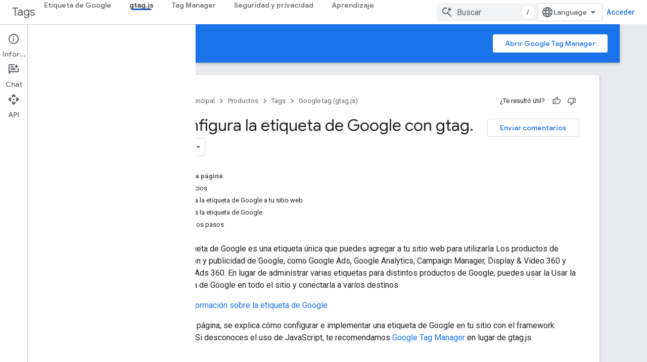

--- FILE ---
content_type: text/javascript
request_url: https://www.gstatic.com/devrel-devsite/prod/v5ecaab6967af5bdfffc1b93fe7d0ad58c271bf9f563243cec25f323a110134f0/developers/js/devsite_devsite_video_module__es_419.js
body_size: -865
content:
(function(_ds){var window=this;try{customElements.define("devsite-video",_ds.tO)}catch(a){console.warn("devsite.app.customElement.DevsiteVideo",a)};})(_ds_www);


--- FILE ---
content_type: text/javascript
request_url: https://www.gstatic.com/devrel-devsite/prod/v5ecaab6967af5bdfffc1b93fe7d0ad58c271bf9f563243cec25f323a110134f0/developers/js/devsite_devsite_code_module__es_419.js
body_size: -865
content:
(function(_ds){var window=this;try{customElements.define("devsite-code",_ds.OM)}catch(a){console.warn("devsite.app.customElement.DevsiteCode",a)};})(_ds_www);


--- FILE ---
content_type: text/javascript
request_url: https://www.gstatic.com/devrel-devsite/prod/v5ecaab6967af5bdfffc1b93fe7d0ad58c271bf9f563243cec25f323a110134f0/developers/js/devsite_devsite_concierge_module__es_419.js
body_size: -866
content:
(function(_ds){var window=this;var VT=function(){return"devsite-concierge"},mFa=function(a){a.eventHandler.listen(a,"devsite-concierge-close-panel",()=>{document.body.getAttribute("concierge")==="modal"&&(a.dispatchEvent(new CustomEvent("devsite-sitemask-hide",{bubbles:!0})),a.Ng=!1);_ds.Qv(a,{type:"sidePanel",name:"closed",metadata:{id:a.Ud,name:a.tagName.toLowerCase(),action:"close button click"}});WT(a,!0)});a.eventHandler.listen(a,"devsite-concierge-open-panel",c=>{c=c.getBrowserEvent().detail.ZC;a.o(c,!0)});a.eventHandler.listen(document.body,
"devsite-sitemask-hidden",()=>{document.body.getAttribute("concierge")==="modal"&&(a.Ng=!1,_ds.Pv(a,"concierge","open",document.body))});a.eventHandler.listen(a,"devsite-concierge-fullscreen-panel",()=>{a.Ng=!0;_ds.Pv(a,"concierge","modal",document.body);a.dispatchEvent(new CustomEvent("devsite-sitemask-show",{bubbles:!0}));_ds.Qv(a,{type:"sidePanel",name:"fullscreen",metadata:{id:a.Ud,name:a.tagName.toLowerCase()}})});a.eventHandler.listen(a,"devsite-concierge-dock-panel",c=>{c=c.getBrowserEvent();
a.Ng=!1;_ds.Pv(a,"concierge","open",document.body);c&&c.detail&&c.detail.hideSitemask&&a.dispatchEvent(new CustomEvent("devsite-sitemask-hide",{bubbles:!0}))});a.eventHandler.listen(a,"devsite-concierge-set-notification",c=>{c=c.getBrowserEvent();lFa(a,c)});a.eventHandler.listen(a,"devsite-concierge-clear-notification",c=>{switch(c.getBrowserEvent().detail.tagName){case "devsite-concierge-ai-panel":a.pk=!1;a.Mm="";break;case "devsite-concierge-info-panel":a.ql=!1;a.Zn="";break;case "devsite-concierge-recommendations-panel":a.Ml=
!1;a.bp="";break;case "devsite-concierge-api-explorer-panel":a.qk=!1;a.Pm="";break;case "devsite-concierge-my-activity-panel":a.Fl=!1,a.Oo=""}});a.eventHandler.listen(document.body,"devsite-before-page-change",()=>{a.largeViewport||WT(a)});const b=window.matchMedia("(min-width: 1400px)");a.largeViewport=b.matches;a.eventHandler.listen(b,"change",c=>{c=c.getBrowserEvent().matches;a.largeViewport=c});a.eventHandler.listen(document.body,"devsite-page-changed",()=>{XT(a)});a.eventHandler.listen(document.body,
"devsite-viewport-change",c=>{c=c.getBrowserEvent().detail.viewport==="viewport--desktop";if(a.Mk)a.ox=c,_ds.ov(a);else if(!c){c=document.body.getAttribute("concierge")==="modal";const d=document.body.getAttribute("concierge")==="open";c&&(a.dispatchEvent(new CustomEvent("devsite-sitemask-hide",{bubbles:!0})),a.Ng=!1);d&&(a.panelOpen=!1);if(c||d)WT(a,!0),_ds.ov(a)}});if(a.Mk){let c;(c=window.document.getElementsByClassName("devsite-devguide-mobile-button").item(0))==null||c.addEventListener("click",
()=>{a.o("devsite-concierge-info-panel",!1)})}},XT=function(a){const b=_ds.E(),c=document.body.getAttribute("type");let d=document.body.hasAttribute("display-toc");if(c==="lcat"||c==="codelab")d=!1;else if(a.tenantId===1){if(b.pathname.match("^/learn[/]?")||b.pathname.match("^/community[/]?")||b.pathname.match("^/solutions[/]?"))d=!0;c==="profile"&&(d=!0)}d?_ds.Pv(a,"concierge",a.Ng?"modal":a.panelOpen?"open":"closed",document.body):_ds.Pv(a,"concierge","hide",document.body);return d},WT=async function(a,
b=!1){b&&await (await _ds.w()).getStorage().set("devguide_state","","CLOSED");await ZT(a,!1)},lFa=async function(a,b){const c=b.detail.tagName;b=b.detail.message;if(a.Ud!==c)switch(c){case "devsite-concierge-ai-panel":a.pk&&(a.pk=!1,a.Mm="",_ds.ov(a),await a.m);a.pk=!0;b&&(a.Mm=b);break;case "devsite-concierge-info-panel":a.ql&&(a.ql=!1,a.Zn="",_ds.ov(a),await a.m);a.ql=!0;b&&(a.Zn=b);break;case "devsite-concierge-recommendations-panel":a.Ml&&(a.Ml=!1,a.bp="",_ds.ov(a),await a.m);a.Ml=!0;b&&(a.bp=
b);break;case "devsite-concierge-api-explorer-panel":a.qk&&(a.qk=!1,a.Pm="",_ds.ov(a),await a.m);a.qk=!0;b&&(a.Pm=b);break;case "devsite-concierge-my-activity-panel":a.Fl&&(a.Fl=!1,a.Oo="",_ds.ov(a),await a.m),a.Fl=!0,b&&(a.Oo=b)}},$T=function(a,b,c=0){if(b!==document.body&&b.parentElement){var {x:d,y:e,height:f}=b.getBoundingClientRect();return e+f>c&&d>0&&d<window.innerWidth?b:$T(a,b.parentElement,c)}},nFa=async function(a,b){await _ds.w();var c,d,e;const f=((c=document)==null?void 0:(d=c.documentElement)==
null?void 0:(e=d.getAttribute("dir"))==null?void 0:e.toLowerCase())==="rtl";(c=document.querySelector("devsite-header"))&&await customElements.whenDefined("devsite-header");c=(c==null?void 0:c.qa())||0;if(a=$T(a,b,c)){var {x:g,y:h,width:k,height:l}=a.getBoundingClientRect();b=f?g+k:g;c=Math.max(h,c);d=f?Math.max(0,g):Math.min(g+k,window.innerWidth);e=Math.min(l-Math.abs(h),window.innerHeight);var m=Math.round(Math.max(5,(d-b)*.01));m=f?-m:m;var n=Math.round(Math.max(5,(e-c)*.01));g=b;h=c;for(var p=
document.elementFromPoint(g,h),q=!1;p===a||!a.contains(p)||!q;){p&&(q=p.getBoundingClientRect().top>=c);g+=m;f?g<d&&(g=b,h+=n):g>d&&(g=b,h+=n);if(h>e)return;p=document.elementFromPoint(g,h)}return p}},ZT=async function(a,b,c=""){a.Ud=c;if(a.panelOpen!==b)if(c=document.querySelector(".devsite-article-body")){var d=await nFa(a,c);d?(await _ds.Xg(),c=d.getBoundingClientRect().top||0,a.panelOpen=b,document.body.dispatchEvent(new CustomEvent("devsite-sticky-resize",{bubbles:!0})),await _ds.Ul(),a=d.getBoundingClientRect().top||
0,a-c!==0&&window.scrollBy({left:window.scrollX,top:a-c}),_ds.Yg()):a.panelOpen=b}else a.panelOpen=b},aU=function(a,b){a.panelOpen||_ds.Qv(a,{type:"sidePanel",name:"opened",metadata:{id:b,name:a.tagName.toLowerCase(),action:"menu item click"}});a.Ud!==b?(a.Da({category:"Developer Concierge",action:a.panelOpen?"Switch Tab":"Open Panel",label:b}),_ds.Qv(a,{type:"sidePanel",name:"tabClick",metadata:{id:b,name:a.tagName.toLowerCase()}}),a.o(b,!0)):a.Ng||(_ds.Qv(a,{type:"sidePanel",name:"closed",metadata:{id:b,
name:a.tagName.toLowerCase(),action:"menu item click"}}),WT(a,!0))},oFa=function(a,b,c,d){return c?d?(0,_ds.N)`<div class="devsite-concierge-notification-dot"></div>
      <div
        class="devsite-concierge-notification"
        @click="${()=>{aU(a,b)}}"
        >${d}</div
      >`:(0,_ds.N)`<div class="devsite-concierge-notification-dot"></div>`:(0,_ds.N)``},bU=function(a,b,c=!1){if(!c)return(0,_ds.N)``;a.oa.push(b);switch(b){case "devsite-concierge-ai-panel":return(0,_ds.N)` <devsite-concierge-ai-panel
          ?active="${a.Ud===b}">
        </devsite-concierge-ai-panel>`;case "devsite-concierge-info-panel":return(0,_ds.N)` <devsite-concierge-info-panel
          ?active="${a.Ud===b}">
        </devsite-concierge-info-panel>`;case "devsite-concierge-recommendations-panel":return(0,_ds.N)` <devsite-concierge-recommendations-panel
          ?active="${a.Ud===b}">
        </devsite-concierge-recommendations-panel>`;case "devsite-concierge-api-explorer-panel":return(0,_ds.N)` <devsite-concierge-api-explorer-panel
          ?active="${a.Ud===b}">
        </devsite-concierge-api-explorer-panel>`;case "devsite-concierge-my-activity-panel":return(0,_ds.N)` <devsite-concierge-my-activity-panel
          ?active="${a.Ud===b}">
        </devsite-concierge-my-activity-panel>`;default:return(0,_ds.N)` <div ?active="${a.Ud===b}">
          ${b} element missing
        </div>`}},cU=function(a,b,c,d,e,f=!1,g=!1,h=""){return f?(0,_ds.N)`
      <button class="${(0,_ds.Rt)({"devsite-concierge-menu-item--selected":a.Ud===b,"devsite-concierge-menu-item":!0,[`${b}--menu-item`]:!0})}"
          @click="${()=>{aU(a,b)}}"
          data-title="${d}">
        <div class="devsite-concierge-menu-icon" aria-hidden="true">
          ${e}
        </div>
        <div class="devsite-concierge-menu-title">
          ${c}
        </div>
        ${oFa(a,b,g,h)}
      </button>`:(0,_ds.N)``},pFa=function(a){return(0,_ds.N)` <div
      aria-label="${"Men\u00fa del panel lateral"}"
      aria-orientation="${a.Mk&&!a.Ng&&a.panelOpen&&a.ox?"horizontal":"vertical"}"
      class="devsite-concierge-menu"
      role="toolbar"
      @keydown="${b=>{if(b.key==="ArrowUp"||b.key==="ArrowDown"||b.key==="ArrowLeft"||b.key==="ArrowRight"){b.preventDefault();let c=0;const d=document.activeElement,e=a.querySelectorAll(".devsite-concierge-menu-item");d&&(c=[...e].indexOf(d));c=b.key==="ArrowUp"||b.key==="ArrowLeft"?c===0?e.length-1:c-1:c===e.length-1?0:c+1;e[c].focus()}}}">
      ${cU(a,"devsite-concierge-info-panel","Informaci\u00f3n","Informaci\u00f3n de la p\u00e1gina",_ds.axa,a.xt,a.ql,a.Zn)}
      ${cU(a,"devsite-concierge-ai-panel","Chat","Solicita informaci\u00f3n sobre esta p\u00e1gina",_ds.Bwa,a.ut,a.pk,a.Mm)}
      ${cU(a,"devsite-concierge-recommendations-panel","Contenido relacionado","P\u00e1ginas relacionadas",_ds.gxa,a.Dt,a.Ml,a.bp)}
      ${cU(a,"devsite-concierge-api-explorer-panel","API","Explorador de APIs",_ds.Mwa,a.vt,a.qk,a.Pm)}
      ${cU(a,"devsite-concierge-my-activity-panel","Reciente","Actividad reciente",(0,_ds.N)`<svg
    width="20"
    height="18"
    viewBox="0 0 20 18"
    fill="none"
    xmlns="http://www.w3.org/2000/svg">
    <path
      d="M17 12C15.7 12 14.6 12.84 14.18 14H9C7.9 14 7 13.1 7 12C7 10.9 7.9 10 9 10H11C13.21 10 15 8.21 15 6C15 3.79 13.21 2 11 2H5.82C5.4 0.84 4.3 0 3 0C1.34 0 0 1.34 0 3C0 4.66 1.34 6 3 6C4.3 6 5.4 5.16 5.82 4H11C12.1 4 13 4.9 13 6C13 7.1 12.1 8 11 8H9C6.79 8 5 9.79 5 12C5 14.21 6.79 16 9 16H14.18C14.59 17.16 15.69 18 17 18C18.66 18 20 16.66 20 15C20 13.34 18.66 12 17 12ZM3 4C2.45 4 2 3.55 2 3C2 2.45 2.45 2 3 2C3.55 2 4 2.45 4 3C4 3.55 3.55 4 3 4Z"
      fill="#1967D2" />
  </svg>`,a.zt,a.Fl,a.Oo)}
    </div>`},dU=class extends _ds.Rv{Wa(){return this}constructor(){super(["devsite-tooltip"]);this.Ng=this.Dt=this.zt=this.xt=this.vt=this.ut=!1;this.ox=_ds.sh()==="viewport--desktop";this.Ml=this.Fl=this.ql=this.qk=this.pk=this.Mk=!1;this.Ud=this.bp=this.Oo=this.Zn=this.Pm=this.Mm="";this.panelOpen=this.largeViewport=!1;this.eventHandler=new _ds.v;this.oa=[];this.ea="UNDEFINED";this.tenantId=0;_ds.Ov(this,(0,_ds.Tf)`concierge`)}async connectedCallback(){var a=await _ds.w();this.tenantId=a.getTenantId()||
0;this.Mk=await a.hasMendelFlagAccess("Concierge","enable_devguide_mobile_view");super.connectedCallback();mFa(this);if(XT(this)&&(a=_ds.E(),a.searchParams.has("devguide")))switch(a.searchParams.get("devguide")){case "ai":await this.o("devsite-concierge-ai-panel",!1);break;case "recommendations":await this.o("devsite-concierge-recommendations-panel",!1);break;case "api_explorer":await this.o("devsite-concierge-api-explorer-panel",!1);break;case "my_activity":await this.o("devsite-concierge-my-activity-panel",
!1);break;default:await this.o("devsite-concierge-info-panel",!1)}}disconnectedCallback(){super.disconnectedCallback();this.eventHandler.removeAll();document.body.removeAttribute("concierge")}async qa(a,b){await this.o("devsite-concierge-ai-panel");const c=this.querySelector("devsite-concierge-ai-panel"),d=_ds.E();d.search="";c&&await _ds.yN(c,{code:a,language:b,url:d.href})}async o(a,b=!1){b&&await (await _ds.w()).getStorage().set("devguide_state","","OPEN");await ZT(this,!0,a)}static get observedAttributes(){return["data-ai-panel",
"data-api-explorer-panel","data-info-panel","data-my-activity-panel","data-recommendations-panel"]}attributeChangedCallback(a){switch(a){case "data-ai-panel":this.ut=this.hasAttribute("data-ai-panel");_ds.Nv("devsite-concierge-ai-panel");break;case "data-info-panel":this.xt=this.hasAttribute("data-info-panel");_ds.Nv("devsite-concierge-info-panel");break;case "data-recommendations-panel":this.Dt=this.hasAttribute("data-recommendations-panel");_ds.Nv("devsite-concierge-recommendations-panel");break;
case "data-api-explorer-panel":this.vt=this.hasAttribute("data-api-explorer-panel");_ds.Nv("devsite-concierge-api-explorer-panel");break;case "data-my-activity-panel":this.zt=this.hasAttribute("data-my-activity-panel"),_ds.Nv("devsite-concierge-my-activity-panel")}}async j(a){super.j(a);this.oa.length>0&&_ds.Qv(this,{type:"sidePanel",name:"impression",metadata:{id:this.oa[0],name:this.tagName.toLowerCase()}});a.has("largeViewport")&&this.Ud===""&&this.largeViewport&&(this.ea=await (await _ds.w()).getStorage().get("devguide_state",
"")||"UNDEFINED",this.ea!=="CLOSED"&&(await this.o(this.oa[0]),this.Da({category:"Developer Concierge",action:"Opened by default"})))}updated(a){super.updated(a);a.has("panelOpen")&&XT(this)}ra(){return XT(this)}render(){return(0,_ds.N)` <div class="${(0,_ds.Rt)({"devsite-concierge-panel-open":this.panelOpen,"devsite-concierge-container ":!0,"mobile-view-not-enabled":!this.Mk})}">
      ${pFa(this)} ${(0,_ds.N)`<div class="devsite-concierge-panel">
      ${bU(this,"devsite-concierge-info-panel",this.xt)}
      ${bU(this,"devsite-concierge-ai-panel",this.ut)}
      ${bU(this,"devsite-concierge-recommendations-panel",this.Dt)}
      ${bU(this,"devsite-concierge-api-explorer-panel",this.vt)}
      ${bU(this,"devsite-concierge-my-activity-panel",this.zt)}
    </div>`}
    </div>`}};dU.prototype.attributeChangedCallback=dU.prototype.attributeChangedCallback;dU.getTagName=VT;_ds.y([_ds.I(),_ds.z("design:type",Object)],dU.prototype,"ut",void 0);_ds.y([_ds.I(),_ds.z("design:type",Object)],dU.prototype,"vt",void 0);_ds.y([_ds.I(),_ds.z("design:type",Object)],dU.prototype,"xt",void 0);_ds.y([_ds.I(),_ds.z("design:type",Object)],dU.prototype,"zt",void 0);_ds.y([_ds.I(),_ds.z("design:type",Object)],dU.prototype,"Dt",void 0);
_ds.y([_ds.I(),_ds.z("design:type",Object)],dU.prototype,"Ng",void 0);_ds.y([_ds.I(),_ds.z("design:type",Object)],dU.prototype,"ox",void 0);_ds.y([_ds.I(),_ds.z("design:type",Object)],dU.prototype,"Mk",void 0);_ds.y([_ds.I(),_ds.z("design:type",Object)],dU.prototype,"pk",void 0);_ds.y([_ds.I(),_ds.z("design:type",Object)],dU.prototype,"qk",void 0);_ds.y([_ds.I(),_ds.z("design:type",Object)],dU.prototype,"ql",void 0);_ds.y([_ds.I(),_ds.z("design:type",Object)],dU.prototype,"Fl",void 0);
_ds.y([_ds.I(),_ds.z("design:type",Object)],dU.prototype,"Ml",void 0);_ds.y([_ds.I(),_ds.z("design:type",Object)],dU.prototype,"Mm",void 0);_ds.y([_ds.I(),_ds.z("design:type",Object)],dU.prototype,"Pm",void 0);_ds.y([_ds.I(),_ds.z("design:type",Object)],dU.prototype,"Zn",void 0);_ds.y([_ds.I(),_ds.z("design:type",Object)],dU.prototype,"Oo",void 0);_ds.y([_ds.I(),_ds.z("design:type",Object)],dU.prototype,"bp",void 0);_ds.y([_ds.I(),_ds.z("design:type",Object)],dU.prototype,"Ud",void 0);
_ds.y([_ds.F({type:Boolean}),_ds.z("design:type",Object)],dU.prototype,"largeViewport",void 0);_ds.y([_ds.F({type:Boolean}),_ds.z("design:type",Object)],dU.prototype,"panelOpen",void 0);try{customElements.define(VT(),dU)}catch(a){console.warn("Unrecognized DevSite custom element - DevsiteConcierge",a)};})(_ds_www);


--- FILE ---
content_type: text/javascript
request_url: https://www.gstatic.com/devrel-devsite/prod/v5ecaab6967af5bdfffc1b93fe7d0ad58c271bf9f563243cec25f323a110134f0/developers/js/devsite_devsite_var_module__es_419.js
body_size: -854
content:
(function(_ds){var window=this;var uSa=function(){return(0,_ds.O)('<span class="devsite-var-input-wrapper"><button class="material-icons devsite-icon-close" tabindex="-1"></button></span>')},vSa=function(){return(0,_ds.O)('<input class="devsite-var-input" type="text" translate="no" spellcheck="false">')},wSa=function(a){return(0,_ds.O)('<span class="devsite-var-wrapper"><var spellcheck="false" is-upgraded>'+_ds.R(a.placeholder)+"</var></span>")},xSa=function(){return(0,_ds.O)('<button class="material-icons devsite-icon-edit" tabindex="-1"></button>')};var K2=function(){return"devsite-var"},ySa=async function(a){a.o=a.innerText;var b=a.getAttribute("label");b||(a.setAttribute("label",a.o),b=a.o);a.ra=b;b=_ds.rl(a,"devsite-code");a:{if(a.classList.contains("no-scope"))a.removeAttribute("scope");else if(!a.hasAttribute("scope")&&b){var c=!0;break a}c=!1}c&&a.setAttribute("scope",a.o);b&&(await customElements.whenDefined("devsite-code"),await b.ready());_ds.gq(a,wSa,{placeholder:a.innerText});a.m=a.querySelector("var");(c=a.getAttribute("scope"))&&
(c=await (await _ds.w()).getStorage().get(K2(),c))&&a.m&&(a.m.innerText=c);if(L2(a,b)){b=_ds.iq(xSa);_ds.$k(a.m,b,1);b=a.querySelector(".devsite-var-wrapper");a.ea=_ds.iq(uSa);_ds.$k(b,a.ea,0);a.j=_ds.iq(vSa);a.setAttribute("tabindex","0");let d;(d=a.m)==null||d.setAttribute("data-title",`${"Editar"} ${a.ra}`);let e;(e=a.m)==null||e.setAttribute("aria-label",`${"Editar"} ${a.ra}`)}a.removeAttribute("label")},L2=function(a,b){if(a.classList.contains("edit"))return!0;if(b){const c=b.querySelector("pre");
return!b.hasAttribute("no-copy")&&!(c==null?0:c.classList.contains("readonly"))&&!a.classList.contains("readonly")}return!1},BSa=function(a){a.eventHandler.listen(a,"focusin",()=>{a.hasAttribute("active")||(a.setAttribute("active",""),_ds.$k(a.ea,a.j,0),a.j&&(a.j.value=a.innerText,a.j.select()),a.setAttribute("tabindex","-1"))});a.j&&(a.eventHandler.listen(a.j,"focusout",()=>{a.removeAttribute("active");a.ea&&a.j&&a.ea.removeChild(a.j);a.setAttribute("tabindex","0")}),a.eventHandler.listen(a.j,"change",
b=>{zSa(a,b.target.value);ASa(a)}));a.eventHandler.listen(a,"keydown",b=>{if(b.key==="Enter"||b.key==="Escape"){let c;(c=a.j)==null||c.blur()}});a.eventHandler.listen(a,"input",b=>{if(!a.xa){if(a.hasAttribute("scope")){const c=a.getAttribute("scope");a.qa=[...document.querySelectorAll(`devsite-var[${"scope"}="${c}"]`)]}else a.qa=[a];a.Da({category:"Site-Wide Custom Events",action:"New Placeholder Edited",label:a.o,value:a.qa.length});a.dispatchEvent(new CustomEvent("devsite-analytics-observation-cloudtrack",
{detail:{name:"New Placeholder Edited".replace(/\s/g,""),type:"editablePlaceholderVariable",metadata:{"var":a.o,varsInScope:a.qa.length}},bubbles:!0}));a.xa=!0}b=b.target.value;for(const c of a.qa)c.setAttribute("value",b)})},zSa=async function(a,b){(a=a.getAttribute("scope"))&&await (await _ds.w()).getStorage().set(K2(),a,b)},ASa=async function(a){a.dispatchEvent(new CustomEvent("devsite-show-custom-snackbar-msg",{detail:{msg:"Se actualiz\u00f3 la variable de la sesi\u00f3n actual",showClose:!1},
bubbles:!0}));if(a.ua){const b=new _ds.Wg;let c;(c=a.m)==null||c.setAttribute("aria-label","Se actualiz\u00f3 la variable de la sesi\u00f3n actual");a.eventHandler.Lb(a.ua,"transitionend",()=>{b.resolve()});await b.promise;a.eventHandler.Lb(a.ua,"transitionend",()=>{let d;(d=a.m)==null||d.setAttribute("aria-label",`${"Editar"} ${a.ra}`)})}},M2=class extends _ds.sk{constructor(){super(["devsite-code","devsite-snackbar"]);this.eventHandler=new _ds.v(this);this.xa=!1;this.ra=this.o="";this.ua=this.j=
this.ea=this.m=null;this.qa=[]}static get observedAttributes(){return["value"]}async connectedCallback(){if(!this.hasAttribute("rendered")){this.setAttribute("rendered","");var a=this.querySelector("var");if(a)for(const b of a.attributes)this.setAttribute(b.name,b.value);await ySa(this)}a=_ds.rl(this,"devsite-code");L2(this,a)&&BSa(this);this.ua=document.querySelector("devsite-snackbar")}attributeChangedCallback(a,b,c){a=this.querySelector("var");(a==null?0:a.lastElementChild)?(b=a.lastElementChild,
a.innerText=c?c:"",a.appendChild(b)):a&&(a.innerText=c?c:"")}disconnectedCallback(){this.eventHandler.removeAll()}};M2.prototype.disconnectedCallback=M2.prototype.disconnectedCallback;M2.prototype.attributeChangedCallback=M2.prototype.attributeChangedCallback;M2.prototype.connectedCallback=M2.prototype.connectedCallback;M2.getTagName=K2;try{customElements.define(K2(),M2)}catch(a){console.warn("devsite.app.CustomElement.DevsiteVar",a)};})(_ds_www);
